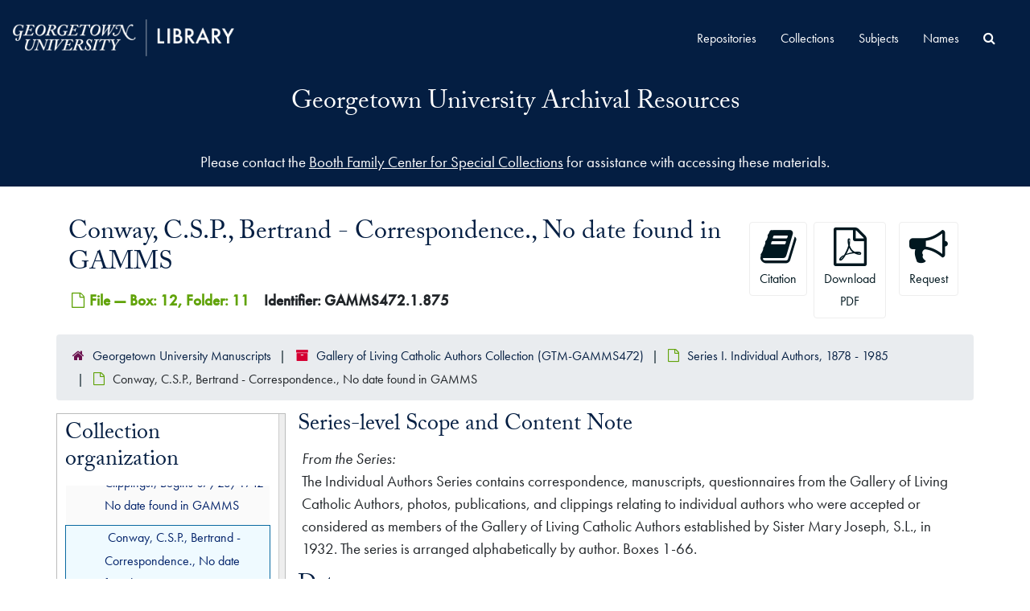

--- FILE ---
content_type: text/html;charset=utf-8
request_url: https://findingaids.library.georgetown.edu/repositories/15/archival_objects/1242248
body_size: 29138
content:
<!DOCTYPE html>
<html lang="en">
<head>
	<meta charset="utf-8"/>
	<meta http-equiv="X-UA-Compatible" content="IE=edge"/>
	<meta name="viewport" content="width=device-width, initial-scale=1">
	<link rel="shortcut icon" type="image/x-icon" href="/assets/laufavicon.ico">
	<title>Conway, C.S.P., Bertrand - Correspondence., No date found in GAMMS | Georgetown University Archival Resources</title>
	<meta name="csrf-param" content="authenticity_token" />
<meta name="csrf-token" content="9sspOVygCnDD/6Z51OAvHr9xyOuUUU0CpRQ7REbV8gUJxMEwrCeVHOo++hVcBxecgM0k9hTFzMsGHmYVi1sPgg==" />

		<meta name="referrer" content="origin-when-cross-origin" />

	<script>
	 var APP_PATH = '/';
	 var SHOW_IDENTIFIERS_IN_TREE = false;
	</script>

	<link rel="stylesheet" media="all" href="/assets/application-06bee93749fb0307ddd1eb45f8e45e1cd2057b711f981d5181c4aef99ba423ed.css" />
	<script src="/assets/application-589dd4e86c691634ac2aec1683b4c758133e463261a6795a9e45d0f75b93fad7.js"></script>
  <script src="/assets/gucustom.js"></script>
        
    <script type="application/ld+json">
    {
  "@context": "http://schema.org/",
  "@id": "https://findingaids.library.georgetown.edu/repositories/15/archival_objects/1242248",
  "@type": "ArchiveComponent",
  "name": "Conway, C.S.P., Bertrand - Correspondence., No date found in GAMMS",
  "isPartOf": "https://findingaids.library.georgetown.edu/repositories/15/archival_objects/1241373",
  "description": "The Individual Authors Series contains correspondence, manuscripts, questionnaires from the Gallery of Living Catholic Authors, photos, publications, and clippings relating to individual authors who were accepted or considered as members of the Gallery of Living Catholic Authors established by Sister Mary Joseph, S.L., in 1932. The series is arranged alphabetically by author. Boxes 1-66.\n",
  "creator": [
    {
      "@id": "https://findingaids.library.georgetown.edu/agents/corporate_entities/68",
      "@type": "Organization",
      "name": "Gallery of Living Catholic Authors"
    }
  ],
  "dateCreated": [
    "Creation: No date found in GAMMS"
  ],
  "holdingArchive": {
    "@id": "https://findingaids.library.georgetown.edu/repositories/15",
    "@type": "ArchiveOrganization",
    "name": "Georgetown University Manuscripts",
    "address": {
      "@type": "PostalAddress",
      "streetAddress": [
        "Lauinger Library, 5th Floor",
        "37th and O Streets, N.W."
      ],
      "addressLocality": "Washington",
      "addressRegion": "DC",
      "postalCode": "20057"
    }
  }
}
  </script>


		<!-- Begin plugin layout -->
		<link rel="stylesheet" type="text/css" href="/assets/theme.css">
<script>
  (function(i,s,o,g,r,a,m){i['GoogleAnalyticsObject']=r;i[r]=i[r]||function(){
  (i[r].q=i[r].q||[]).push(arguments)},i[r].l=1*new Date();a=s.createElement(o),
  m=s.getElementsByTagName(o)[0];a.async=1;a.src=g;m.parentNode.insertBefore(a,m)
  })(window,document,'script','//www.google-analytics.com/analytics.js','ga');

  ga('create', 'UA-397597-20', 'auto');
  ga('send', 'pageview');
</script>
		<!-- End plugin layout -->
		<!-- Begin plugin layout -->
		
		<!-- End plugin layout -->

<!-- HTML5 shim and Respond.js for IE8 support of HTML5 elements and media queries -->
<!-- WARNING: Respond.js doesn't work if you view the page via file:// -->
<!--[if lt IE 9]>
	<script src="https://oss.maxcdn.com/html5shiv/3.7.3/html5shiv.min.js"></script>
	<script src="https://oss.maxcdn.com/respond/1.4.2/respond.min.js"></script>
<![endif]-->
</head>

<body class="min-h-screen d-flex flex-column">

		<!-- Begin plugin layout -->
		
		<!-- End plugin layout -->
		<!-- Begin plugin layout -->
		
		<!-- End plugin layout -->

	<div class="skipnav">
  <a class="sr-only sr-only-focusable" href="#maincontent">Skip to main content</a>
</div>


	<div class="container-fluid no-pad">
		<section  id="header">
  <div class="branding-container navbar-branding">
    <div class="gulogo">
      <a class="gulogo-link" href="https://www.library.georgetown.edu" title="Georgetown University Library Website"><img alt="Georgetown University Library Website" src="/assets/Georgetown_H_Library_1c-whiteCMYK.png" /></a>
    </div>
    <div class="row branding-title">
      <div class="col-sm-9 h1">
          <a title="Return to the ArchivesSpace homepage" href="https://findingaids.library.georgetown.edu"> Georgetown University Archival Resources</a> 
          
      </div>
    </div>
  </div>
</section>
		<section id="navigation">
  <nav class="navbar navbar-expand-lg navbar-default" aria-label="top-level navigation">
    <div class="collapse navbar-collapse top-bar" id="collapsemenu">
      <ul class="nav navbar-nav mr-auto">
          <li class="nav-item">
            <a class="nav-link" href="/repositories">Repositories</a>
          </li>
          <li class="nav-item">
            <a class="nav-link" href="/repositories/resources">Collections</a>
          </li>
          <li class="nav-item">
            <a class="nav-link" href="/subjects">Subjects</a>
          </li>
          <li class="nav-item">
            <a class="nav-link" href="/agents">Names</a>
          </li>
            <li class="nav-item"><a class="nav-link" href="/search?reset=true" title="Search All Archival Resources">
              <span class="fa fa-search" aria-hidden="true"></span>
              <span class="sr-only">Search All Archival Resources</span>
            </a>
          </li>
      </ul>
    </div>
    <button type="button" class="navbar-toggler" data-toggle="collapse" data-target="#collapsemenu" aria-expanded="false">
      <span class="sr-only">Navigation menu for smaller devices</span>
      <span class="icon-bar"></span>
      <span class="icon-bar"></span>
      <span class="icon-bar"></span>
    </button>
  </nav>
</section>
	</div>

	<div class="gu-ask-us container-fluid no-pad">
		Please contact the <a href="https://www.library.georgetown.edu/special-collections/using/requests/information">Booth Family Center for Special Collections</a> for assistance with accessing these materials.
	</div>

	<section id="content" class="container">
		<a name="maincontent" id="maincontent"></a>
		
		<a name="main" title="Main Content"></a>
<div id="main-content" class="objects">
  <div class="d-flex" id="info_row">
    <div class="information flex-grow-1">
      

<h1>
    Conway, C.S.P., Bertrand - Correspondence., No date found in GAMMS
</h1>


<div class="badge-and-identifier">
  <div class="record-type-badge archival_object">
    <i class="fa fa-file-o"></i>&#160;File  &mdash; Box: 12, Folder: 11
  </div>
    <div class="identifier">
      <span class="id-label">Identifier:</span>&#160;<span class="component">GAMMS472.1.875</span>
    </div>
</div>

    </div>
    <div class="page_actions">
    <div title="Page Actions" class="d-flex justify-content-end">
    <div class="large-badge text-center resource p-1">
        <form id="cite_sub" action="/cite" accept-charset="UTF-8" method="post"><input name="utf8" type="hidden" value="&#x2713;" autocomplete="off" /><input type="hidden" name="authenticity_token" value="b/j3qxDIJIsoLrkKh1VkY+ielh4VYB4MOFo5G+kKoP0VB2bR47uC0j1zoun27yRMU7rrIGS272tETNmfEt0hHw==" autocomplete="off" />
  <input type="hidden" name="uri" id="uri" value="/repositories/15/archival_objects/1242248" autocomplete="off" />
  <input type="hidden" name="cite" id="cite" value="GAMMS472.1.875, Conway, C.S.P., Bertrand - Correspondence., No date found in GAMMS, Box: 12, Folder: 11. Gallery of Living Catholic Authors Collection, GTM-GAMMS472. Georgetown University Manuscripts.   https://findingaids.library.georgetown.edu/repositories/15/archival_objects/1242248  Accessed  January 21, 2026." autocomplete="off" />
  <button type="submit" class="btn page_action request btn-default">
    <i class="fa fa-book fa-3x"></i><br/>
    Citation
  </button>
</form>
    </div>
    <div class="large-badge text-center resource p-1">
        

    <form id="print_form" action="/repositories/15/resources/1242248/pdf" accept-charset="UTF-8" method="post"><input name="utf8" type="hidden" value="&#x2713;" autocomplete="off" /><input type="hidden" name="authenticity_token" value="jAsGwtLeqNnHdJ00hQ5iiPFAPn44botcZconBGqp79RoAAIwxEycI9MTQ7pOdwVSSVU8Ge+c+TPyF0OGYDNWrw==" autocomplete="off" />
      <input type="hidden" name="base_token" id="base_token" value="b8b516687ed8a87c5bda0d4ed84547f9" autocomplete="off" />
      <input type="hidden" name="token" id="token" value="" autocomplete="off" />
      <button id="print_button" class="btn btn-default page_action print">
        <i class="fa fa-file-pdf-o fa-3x"></i><br/>
        <span class="print-label">Download PDF</span><span class="generating-label" style="display: none">Generating</span>
      </button>
</form>
    </div>
    <div class="large-badge text-center resource p-1">
            <a id="staff-link" href="#" class="btn btn-default page_action staff d-none" target="_blank">
        <i class="fa fa-pencil fa-3x"></i>
        <br/>
        Staff Only
    </a>

    </div>
    <div class="large-badge text-center resource p-1">

            <a class="btn btn-default page_action" title="Request" href="https://www.library.georgetown.edu/special-collections/using/requests/information?uri=/repositories/15/archival_objects/1242248"><i class='fa fa-3x fa-bullhorn'></i><br>Request</a>
    </div>
</div>

    </div>
  </div>

  <section class="row">
    <div class="information w-100">
      <div class="container-fluid p-0 clear">
    <nav aria-label="hierarchical navigation">
      <ul class="breadcrumb">
	<li>
	  <span class='record-type-badge repository' aria-hidden='true'>       <i class='fa fa-home'></i>     </span>
	    <a href='/repositories/15'>
		Georgetown University Manuscripts
	    </a>
	</li>
	<li>
	  <span class='record-type-badge resource' aria-hidden='true'>       <i class='fa fa-archive'></i>     </span>
	    <a href='/repositories/15/resources/10334'>
		Gallery of Living Catholic Authors Collection (GTM-GAMMS472)
	    </a>
	</li>
	<li>
	  <span class='record-type-badge archival_object' aria-hidden='true'>       <i class='fa fa-file-o'></i>     </span>
	    <a href='/repositories/15/archival_objects/1241373'>
		Series I. Individual Authors, 1878 - 1985
	    </a>
	</li>
	<li>
	  <span class='record-type-badge archival_object' aria-hidden='true'>       <i class='fa fa-file-o'></i>     </span>
	    Conway, C.S.P., Bertrand - Correspondence., No date found in GAMMS
	</li>
      </ul>
    </nav>
</div>

    </div>
  </section>

  <div class="row align-items-start" id="notes_row">
    <div
      id="sidebar"
      class="sidebar sidebar-container col-sm-3 resizable-sidebar resizable-sidebar-left infinite-tree-sidebar"
      data-sidebar-position="left"
    >

      <script src="/assets/largetree-72b4229592416085346cda5f0ac7f94abffb7a26be4058aaf1cbe79e03a1118b.js"></script>
<script src="/assets/tree_renderer-e64dd44d07976947542a99f3f3b2887aa4e50e22ad71655ebc5aa6c3ae49aa45.js"></script>

<h2>Collection organization</h2>
<div class="infinite-tree-view largetree-container" id='tree-container' style="height: 600px"></div>

<script>

    var root_uri = '/repositories/15/resources/10334';
    var should_link_to_record = true;

    var tree = new LargeTree(new TreeDataSource(root_uri + '/tree'),
        $('#tree-container'),
        root_uri,
        true,
        new SimpleRenderer(should_link_to_record),
        function() {
            var tree_id = TreeIds.uri_to_tree_id('/repositories/15/archival_objects/1242248');
            tree.setCurrentNode(tree_id, function() {
                // scroll to selected node
                tree.elt.scrollTo('#'+tree_id, 0, {offset: -50});
            });
        },
        function(current_node, tree) {
          tree.expandNode(current_node);
        });
</script>

    </div>
   <div class="col-sm-9 resizable-content-pane">
    
    <!-- Look for '_inherited' and '*_inherited' properties -->
<div class="upper-record-details">
      
    <div class="abstract single_note" >
     <h2>Series-level Scope and Content Note</h2>
         <div class="subnote mr-2">
           
<div class="wrap-anywhere note-content">
    <span class="inherit">From the Series:</span>

    <p>The Individual Authors Series contains correspondence, manuscripts, questionnaires from the Gallery of Living Catholic Authors, photos, publications, and clippings relating to individual authors who were accepted or considered as members of the Gallery of Living Catholic Authors established by Sister Mary Joseph, S.L., in 1932. The series is arranged alphabetically by author. Boxes 1-66.</p>
</div>

         </div>
    </div>


      <h2>Dates</h2>
      <ul class="dates-is-single-date">
        <li class="dates"> 
            Creation: No date found in GAMMS 
        </li>
</ul>



      
  <h2>Creator</h2>
  <ul class="present_list agents_list">
      <li>
          <span class="inherit">From the Collection:</span>


        <a href="/agents/corporate_entities/68">Gallery of Living Catholic Authors</a>
        (Organization)
      </li>
  </ul>


        
    <div class="accessrestrict single_note" >
     <h2>Collection-level Access Restrictions</h2>
         <div class="subnote mr-2">
           
<div class="wrap-anywhere note-content">
    

    <p>Most manuscripts collections at the Georgetown University Booth Family Center for Special Collections are open to researchers; however, restrictions may apply to some collections. Collections stored off site require a minimum of three days for retrieval. For use of all manuscripts collections, researchers are advised to contact the Booth Family Center for Special Collections in advance of any visit.</p>
</div>

         </div>
    </div>



      <h2>Language of Materials</h2>
        <p class="language"><span class="inherit">From the Collection:</span>
	  English
	</p>

    


      
      
</div>

    <div class="acc_holder clear-both">
      <div id="res_accordion" class="accordion">
	  <div class="card">
    <div class="card-header">
      <h2 class="card-title mb-0">
        <a class="accordion-toggle" data-toggle="collapse" data-target="#add_desc" aria-controls="add_desc" aria-expanded="true">
          Additional Description
        </a>
      </h2>
    </div>
    <div id="add_desc" class="collapse show note_panel">
      <div class="card-body">
        	    <div class="note">
	      
    <div class="physdesc single_note" >
     <h3>Container Summary</h3>
        
<div class="wrap-anywhere note-content">

    <p>Printed invitation card to "Dear Friend" from Bertrand Conway, C.S.P., refers to Golden Jubilee Mass. The back of the card is ACS from Mabel F. Keely to Dr. Bartley inviting him to "`open house'...in honor of Father Conway's fiftieth anniversary." Conway was elected to the Gallery of Living Catholic Authors in 1940.</p>
</div>

    </div>

	    </div>
	    <div class="note">
	      
    <div class="odd single_note" >
     <h3>Subjects and Associated Physical Materials</h3>
         <div class="subnote mr-2">
           
<div class="wrap-anywhere note-content">

    <p>CONWAY, BERTRAND [C.S.P.] - CORRESPONDENCE REGARDING: Autographed Letter</p>
</div>

         </div>
    </div>

	    </div>

      </div>
    </div>
  </div>

    

	   <div class="card">
    <div class="card-header">
      <h2 class="card-title mb-0">
        <a class="accordion-toggle" data-toggle="collapse" data-target="#cont_list" aria-controls="cont_list" aria-expanded="true">
          Physical Storage Information
        </a>
      </h2>
    </div>
    <div id="cont_list" class="collapse show note_panel">
      <div class="card-body">
          <ul class="present_list top_containers">
     <li>
         <a href="/repositories/15/top_containers/15822">
        Box: 12, Folder: 11 (Mixed Materials)
         </a>
     </li>
  </ul>

      </div>
    </div>
  </div>

	      <div class="card">
    <div class="card-header">
      <h2 class="card-title mb-0">
        <a class="accordion-toggle" data-toggle="collapse" data-target="#repo_details" aria-controls="repo_details" aria-expanded="true">
          Repository Details
        </a>
      </h2>
    </div>
    <div id="repo_details" class="collapse show note_panel">
      <div class="card-body">
        <h3>Repository Details</h3>
<p> Part of the Georgetown University Manuscripts Repository</p>
<div class="website">
  <a href="https://www.library.georgetown.edu/special-collections/manuscripts">https://www.library.georgetown.edu/special-collections/manuscripts</a>
</div>



<div class='contact_info'>
  <strong>Contact:</strong> <br/>
  <span class="street">
    Lauinger Library, 5th Floor <br/>37th and O Streets, N.W.
    <br />
  </span>

     <span class="city">Washington</span>
     <span class="region">DC</span>
     <span class="post_code">20057</span>

<br/>


<!-- YEE HAW -->
<span class="email"><i class="fa fa-envelope" aria-hidden="true"></i> <a href="mailto:speccoll@georgetown.edu" title="Send email">speccoll@georgetown.edu</a></span>
<br/>
</div>



      </div>
    </div>
  </div>

      </div>
        
        
    </div>
    <script type="text/javascript" >initialize_accordion(".note_panel", "Expand All" , "Collapse All", true);
    </script>

   </div>

  </div>
  <script>
    document.querySelectorAll("[data-js='readmore']").forEach((el) => {
      new ReadMoreNotes(el);
    });
  </script>
    <div class="modal fade" id="cite_modal" tabindex="-1" role="dialog" aria-modal="true" aria-labelledby="cite_modalLabel">
  <div class="modal-dialog modal-lg">
    <div class="modal-content">
      <header class="modal-header">
        <h2 class="modal-title h3" id="cite_modalLabel">Citation</h2>
        <button type="button" class="close" id="cite_modal_header_close" data-dismiss="modal" aria-label="Close">&times;</button>
      </header>
      <div class="modal-body">
        <section class="card">
  <header class="card-header">
    <h3 class="card-title mb-0">Cite Item</h3>
  </header>
  <div class="card-body d-flex align-items-center gap-x-3">
    <p id="item_citation" class="flex-grow-1 mb-0">Conway, C.S.P., Bertrand - Correspondence., No date found in GAMMS, Box: 12, Folder: 11. Gallery of Living Catholic Authors Collection, GTM-GAMMS472. Georgetown University Manuscripts, Booth Family Center for Special Collections.</p>
    <button type="button" id="copy_item_citation" class="btn btn-primary flex-shrink-0 clip-btn" data-clipboard-target="#item_citation" aria-label="Copy item citation to clipboard">Copy to clipboard</button>
  </div>
</section>
<section class="card mt-3">
  <header class="card-header">
    <h3 class="card-title mb-0">Cite Item Description</h3>
  </header>
  <div class="card-body d-flex align-items-center gap-x-3">
    <p id="item_description_citation" class="flex-grow-1 mb-0">Conway, C.S.P., Bertrand - Correspondence., No date found in GAMMS, Box: 12, Folder: 11. Gallery of Living Catholic Authors Collection, GTM-GAMMS472. Georgetown University Manuscripts, Booth Family Center for Special Collections.   https://findingaids.library.georgetown.edu/repositories/15/archival_objects/1242248  Accessed  January 21, 2026.</p>
    <button type="button" id="copy_item_description_citation" class="btn btn-primary flex-shrink-0 clip-btn" data-clipboard-target="#item_description_citation" aria-label="Copy item description citation to clipboard">Copy to clipboard</button>
  </div>
</section>

      </div>
      <footer class="modal-footer">
        <button type="button" class="btn btn-secondary" id="cite_modal_footer_close" data-dismiss="modal" aria-label="Close">Close</button>
      </footer>
    </div>
  </div>
</div>

<script type ="text/javascript" >setupCite()</script>

</div>

	</section>

	<script  type="text/javascript" >
		$(".upper-record-details .note-content").each(function(index, element){$(this).readmore(1000)});
	</script>

	<footer>
  <div class="panel-footer gureps">
    <div class="gulogo branding-container">
      <a class="gureplogo" href="https://www.library.georgetown.edu/special-collections" title="Booth Family Center for Special Collections"><img alt="Booth Family Center for Special Collections Logo" src="/assets/bfcsc-logo-small-inverted.png" /></a>
      <a class="gureplogo" href="https://bioethics.georgetown.edu/" title="Bioethics Research Library at Georgetown University"><img alt="Bioethics Research Library at Georgetown University Logo" src="/assets/brl-logo-40ht.png" /></a>
    </div>
  </div>
  <div class="site-footer">
    <div class="container">
        <div class="site-footer__top clearfix">
            <section class="row region region-footer-first g-0">
                <div id="block-footercontacts" class="block block-block-content block-block-contentc9c5d493-9d79-49a0-82f1-3a065a75ff5c">
                    <div class="content">
                        <div class="clearfix text-formatted field field--name-body field--type-text-with-summary field--label-hidden field__item">
                            <ul>
                                <li><a href="https://www.library.georgetown.edu/contact">Contact Us</a></li>
                                <li><a href="https://www.library.georgetown.edu/directory">Directory</a></li>
                                <li><a href="https://www.library.georgetown.edu/visitors">Visit</a></li>
                                <li><a href="https://www.library.georgetown.edu/directions">Maps</a></li>
                            </ul>
                        </div>
                    </div>
                </div>
            </section>
            <section class="row region region-footer-second g-0">
                <div id="block-footernav" class="block block-block-content block-block-contentedda6cd3-125a-47b9-b83c-cb70ab57ac99">
                    <div class="content">
                        <div class="clearfix text-formatted field field--name-body field--type-text-with-summary field--label-hidden field__item">
                            <ul>
                                <li><a href="https://www.library.georgetown.edu/services">Services</a></li>
                                <li><a href="https://www.library.georgetown.edu/research">Research</a></li>
                                <li><a href="https://www.library.georgetown.edu/collections">Collections</a></li>
                                <li><a href="https://www.library.georgetown.edu/spaces">Spaces</a></li>
                                <li><a href="https://www.library.georgetown.edu/about">About</a></li>
                            </ul>
                        </div>

                    </div>
                </div>
            </section>
            <section class="row region region-footer-third g-0">
                <div id="block-footersocialmedia" class="block block-block-content block-block-contentf6de8f7f-43cb-465f-b2ad-9f0528bd5ee1">
                    <div class="content">
                        <div class="clearfix text-formatted field field--name-body field--type-text-with-summary field--label-hidden field__item">
                            <ul aria-label="Georgetown University Library Social Media Links">
                                <li class="menu-item"><a href="https://www.facebook.com/gulibrary"><svg enable-background="new 0 0 30 30" version="1.1" viewBox="0 0 30 30" x="0px" xml:space="preserve" xmlns="http://www.w3.org/2000/svg" xmlns:xlink="http://www.w3.org/1999/xlink" y="0px">
                                <title></title>
                                <path d="M23.5,5.5H6.6C6,5.5,5.5,6,5.5,6.6v16.9c0,0.6,0.5,1,1.1,1h9.1v-7.3h-2.5v-2.9h2.5v-2.1c0-2.5,1.5-3.8,3.7-3.8c0.7,0,1.5,0,2.2,0.1v2.6h-1.5c-1.2,0-1.4,0.6-1.4,1.4v1.8h2.8l-0.4,2.9h-2.5v7.3h4.9c0.6,0,1-0.5,1-1V6.6C24.5,6,24,5.5,23.5,5.5z" fill="#FFFFFF"></path></svg><span>Facebook</span></a></li>
                                <li class="menu-item"><a href="https://twitter.com/gtownlibrary"><svg enable-background="new 0 0 30 30" version="1.1" viewBox="0 -40 448 700" x="0px" xml:space="preserve" y="0px" xmlns:xlink="http://www.w3.org/1999/xlink"><title>X</title><path fill="#FFFFFF" d="M389.2 48h70.6L305.6 224.2 487 464H345L233.7 318.6 106.5 464H35.8L200.7 275.5 26.8 48H172.4L272.9 180.9 389.2 48zM364.4 421.8h39.1L151.1 88h-42L364.4 421.8z"></path></svg><span>X</span></a></li>
                                <li class="menu-item"><a href="https://www.instagram.com/gtownlibrary/"><svg enable-background="new 0 0 30 30" version="1.1" viewBox="0 0 30 30" x="0px" xml:space="preserve" xmlns="http://www.w3.org/2000/svg" xmlns:xlink="http://www.w3.org/1999/xlink" y="0px">
                                <title></title>
                                <path d="M15,5.5c-2.6,0-2.9,0-3.9,0.1c-1,0-1.7,0.2-2.3,0.4C8.2,6.2,7.6,6.6,7.1,7.1S6.2,8.2,6,8.8c-0.2,0.6-0.4,1.3-0.4,2.3c-0.1,1-0.1,1.3-0.1,3.9s0,2.9,0.1,3.9c0,1,0.2,1.7,0.4,2.3c0.2,0.6,0.6,1.2,1.1,1.7s1.1,0.9,1.7,1.1c0.6,0.2,1.3,0.4,2.3,0.4s1.3,0.1,3.9,0.1s2.9,0,3.9-0.1c1,0,1.7-0.2,2.3-0.4c0.6-0.2,1.2-0.6,1.7-1.1s0.9-1.1,1.1-1.7c0.2-0.6,0.4-1.3,0.4-2.3s0.1-1.3,0.1-3.9s0-2.9-0.1-3.9c0-1-0.2-1.7-0.4-2.3c-0.2-0.6-0.6-1.2-1.1-1.7S21.8,6.2,21.2,6c-0.6-0.2-1.3-0.4-2.3-0.4C17.9,5.5,17.6,5.5,15,5.5 M15,7.2c2.5,0,2.8,0,3.8,0.1c0.9,0,1.4,0.2,1.8,0.3C21,7.8,21.4,8,21.7,8.3s0.5,0.7,0.7,1.1c0.1,0.3,0.3,0.8,0.3,1.8s0.1,1.3,0.1,3.9c0,2.5,0,2.8-0.1,3.8c0,0.9-0.2,1.4-0.3,1.8c-0.2,0.4-0.4,0.8-0.7,1.1c-0.3,0.3-0.6,0.5-1.1,0.7c-0.3,0.1-0.8,0.3-1.8,0.3s-1.3,0.1-3.8,0.1s-2.8,0-3.8-0.1c-0.9,0-1.4-0.2-1.8-0.3c-0.4-0.2-0.8-0.4-1.1-0.7c-0.3-0.3-0.5-0.7-0.7-1.1c-0.1-0.3-0.3-0.8-0.3-1.8s-0.1-1.3-0.1-3.8s0-2.8,0.1-3.9c0-0.9,0.2-1.4,0.3-1.8C7.8,9,8,8.6,8.3,8.3C8.6,8,8.9,7.8,9.4,7.6c0.3-0.1,0.8-0.3,1.8-0.3C12.2,7.2,12.5,7.2,15,7.2M15,18.2c-1.7,0-3.2-1.4-3.2-3.2s1.4-3.2,3.2-3.2s3.2,1.4,3.2,3.2S16.7,18.2,15,18.2 M15,10.1c-2.7,0-4.9,2.2-4.9,4.9s2.2,4.9,4.9,4.9s4.9-2.2,4.9-4.9S17.7,10.1,15,10.1 M21.2,9.9c0,0.6-0.5,1.1-1.1,1.1c-0.6,0-1.1-0.5-1.1-1.1c0-0.6,0.5-1.1,1.1-1.1C20.7,8.8,21.2,9.3,21.2,9.9" fill="#FFFFFF"></path></svg><span>Instagram</span></a></li>
                                <li class="menu-item"><a href="https://www.youtube.com/c/georgetownuniversitylibrary"><svg enable-background="new 0 0 30 30" version="1.1" viewBox="0 0 30 30" x="0px" xml:space="preserve" xmlns="http://www.w3.org/2000/svg" xmlns:xlink="http://www.w3.org/1999/xlink" y="0px">
                                <title></title>
                                <path d="M27.6,10c0,0-0.3-1.7-1.1-2.5c-1-1.1-2.1-1.1-2.6-1.1c-3.5-0.3-9-0.3-9-0.3l0,0c0,0-5.4,0-9,0.3c-0.6,0-1.6,0-2.7,1.1c-0.8,0.8-1,2.5-1,2.5s-0.3,2-0.3,4.1V16c0,2,0.3,4.1,0.3,4.1s0.3,1.7,1.1,2.5c1,1.1,2.3,1,2.9,1.1C8.3,23.9,15,24,15,24s5.4,0,9.1-0.3c0.5-0.1,1.6-0.1,2.6-1.1c0.8-0.8,1.1-2.5,1.1-2.5s0.3-2,0.3-4.1v-1.9C27.9,12,27.6,10,27.6,10z M12.3,18.6v-7.2l6.9,3.4L12.3,18.6z" fill="#FFFFFF"></path></svg><span>YouTube</span></a></li>
                            </ul>
                        </div>
                    </div>
                </div>
            </section>
            <section class="row region region-footer-fourth g-0">
                <div id="block-footeraddress" class="block block-block-content block-block-content4de98366-3305-44ad-8c0f-4a6ff93bf4d9">
                    <div class="content">
                        <div class="clearfix text-formatted field field--name-body field--type-text-with-summary field--label-hidden field__item"><p>Georgetown University Library<br>
                        37th &amp; O Streets, N.W.<br>
                        Washington, D.C. 20057-1174<br>
                            <a href="tel:+12026877607" style="text-decoration:underline;">202-687-7607</a></p>
                        </div>
                    </div>
                </div>
            </section>
        </div>
        <div class="site-footer__bottom">
            <section class="row region region-footer-fifth g-0">
                <div id="block-footerbottom" class="block block-block-content block-block-contentf6c7fbbd-8957-4c1a-b2d6-6ebba79a6ef9">
                    <div class="content">
                        <div class="clearfix text-formatted field field--name-body field--type-text-with-summary field--label-hidden field__item">
                            <ul>
                                <li><a href="https://www.georgetown.edu/privacy-policy/">Privacy Policy</a></li>
                                <li><a href="/copyright">Copyright</a></li>
                                <li><a href="https://accessibility.georgetown.edu/">Web Accessibility</a></li>
                                <li><a href="https://ideaa.georgetown.edu/notice-of-non-discrimination/">Notice of Non-Discrimination</a></li>
                            </ul>
                        </div>
                    </div>
                </div>
            </section>
        </div>
    </div>
</div>
</footer>


			<script>
				FRONTEND_URL = "https://staff.findingaids.library.georgetown.edu";
				RECORD_URI = "/repositories/15/archival_objects/1242248";
				STAFF_LINK_MODE = "edit";
			</script>

</body>
</html>